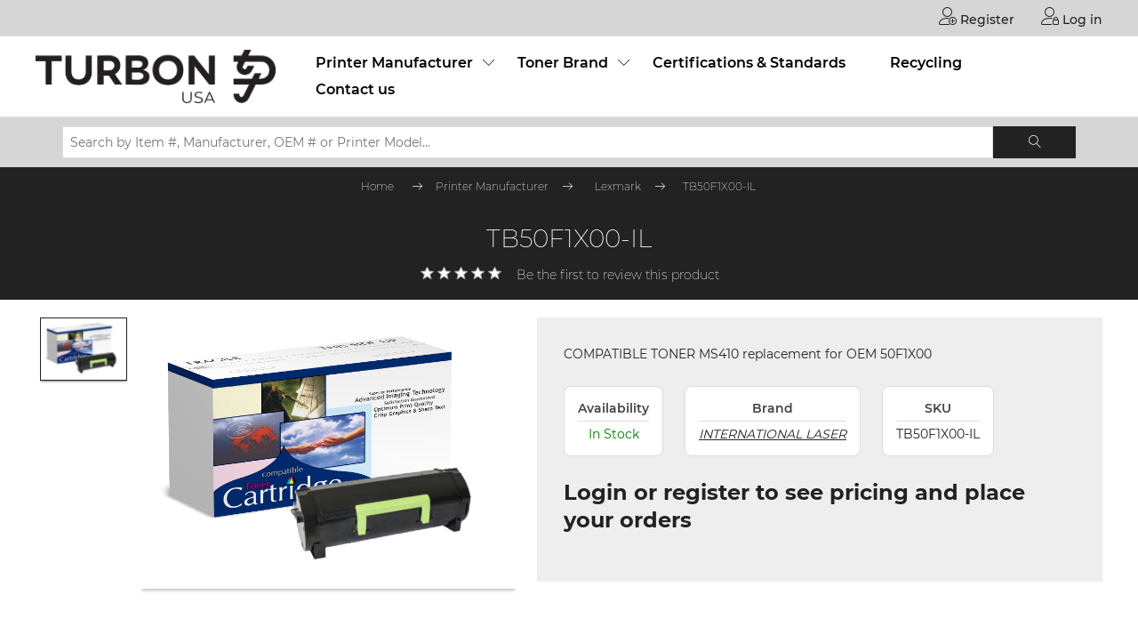

--- FILE ---
content_type: text/html; charset=utf-8
request_url: https://store.turbongroup.com/tb50f1x00-il
body_size: 41034
content:
<!DOCTYPE html>
<html lang="en"  class="html-product-details-page">
<head>
    <title>Turbon USA. TB50F1X00-IL</title>
    <meta http-equiv="Content-type" content="text/html;charset=UTF-8" />
    <meta name="description" content="COMPATIBLE TONER MS410 replacement for OEM 50F1X00" />
    <meta name="keywords" content="" />
    <meta name="generator" content="nopCommerce" />
    <meta name="viewport" content="width=device-width, initial-scale=1" />
    <meta property="og:type" content="product" />
<meta property="og:title" content="TB50F1X00-IL" />
<meta property="og:description" content="COMPATIBLE TONER MS410 replacement for OEM 50F1X00" />
<meta property="og:image" content="https://store.turbongroup.com/images/thumbs/0024343_tb50f1x00-il_400.png" />
<meta property="og:image:url" content="https://store.turbongroup.com/images/thumbs/0024343_tb50f1x00-il_400.png" />
<meta property="og:url" content="https://store.turbongroup.com/tb50f1x00-il" />
<meta property="og:site_name" content="Turbon USA" />
<meta property="twitter:card" content="summary" />
<meta property="twitter:site" content="Turbon USA" />
<meta property="twitter:title" content="TB50F1X00-IL" />
<meta property="twitter:description" content="COMPATIBLE TONER MS410 replacement for OEM 50F1X00" />
<meta property="twitter:image" content="https://store.turbongroup.com/images/thumbs/0024343_tb50f1x00-il_400.png" />
<meta property="twitter:url" content="https://store.turbongroup.com/tb50f1x00-il" />

    
    
    <link href="/lib_npm/jquery-ui-dist/jquery-ui.min.css" rel="stylesheet" type="text/css" />
<link href="/Themes/CustomTUS/Content/css/magnific-popup.css" rel="stylesheet" type="text/css" />
<link href="/Themes/CustomTUS/Content/css/xzoom.css" rel="stylesheet" type="text/css" />
<link href="/Themes/CustomTUS/Content/css/slinky.min.css" rel="stylesheet" type="text/css" />
<link href="/Themes/CustomTUS/Content/css/linearicons.css" rel="stylesheet" type="text/css" />
<link href="/Themes/CustomTUS/Content/css/slick-theme.css" rel="stylesheet" type="text/css" />
<link href="/Themes/CustomTUS/Content/css/slick.css" rel="stylesheet" type="text/css" />
<link href="/Themes/CustomTUS/Content/css/styles.css" rel="stylesheet" type="text/css" />
<link href="/Themes/CustomTUS/Content/css/blackshop.css" rel="stylesheet" type="text/css" />
<link href="/Themes/CustomTUS/Content/css/responsive.css" rel="stylesheet" type="text/css" />
<link href="/Themes/BlackShop/Content/css/skeletabs.css" rel="stylesheet" type="text/css" />
<link href="/Themes/BlackShop/Content/fancybox/jquery.fancybox.css" rel="stylesheet" type="text/css" />

    
    
    
    
    <link rel="apple-touch-icon" sizes="120x120" href="/icons/icons_1/apple-touch-icon.png">
<link rel="icon" type="image/png" sizes="32x32" href="/icons/icons_1/favicon-32x32.png">
<link rel="icon" type="image/png" sizes="16x16" href="/icons/icons_1/favicon-16x16.png">
<link rel="manifest" href="/icons/icons_1/site.webmanifest">
<link rel="mask-icon" href="/icons/icons_1/safari-pinned-tab.svg" color="#5bbad5">
<link rel="shortcut icon" href="/icons/icons_1/favicon.ico">
<meta name="msapplication-TileColor" content="#da532c">
<meta name="msapplication-config" content="/icons/icons_1/browserconfig.xml">
<meta name="theme-color" content="#ffffff">
    
    <!--Powered by nopCommerce - https://www.nopCommerce.com-->
</head>
<body>
    

<div class="ajax-loading-block-window" style="display: none">
</div>
<div id="dialog-notifications-success" title="Notification" style="display:none;">
</div>
<div id="dialog-notifications-error" title="Error" style="display:none;">
</div>
<div id="dialog-notifications-warning" title="Warning" style="display:none;">
</div>
<div id="bar-notification" class="bar-notification-container generalNote" data-close="Close">
    <div class="generalnote-main">

    </div>
</div>



<!--[if lte IE 8]>
    <div style="clear:both;height:59px;text-align:center;position:relative;">
        <a href="http://www.microsoft.com/windows/internet-explorer/default.aspx" target="_blank">
            <img src="/Themes/CustomTUS/Content/images/ie_warning.jpg" height="42" width="820" alt="You are using an outdated browser. For a faster, safer browsing experience, upgrade for free today." />
        </a>
    </div>
<![endif]-->
<div class="master-wrapper-page">
    
    <div class="header">
    
    <div class="header-upper">
        <div class="header-selectors-wrapper">
            
            
            
        </div>
        <div class="header-links-wrapper">
            
<div class="header-links">
    <ul>
        
                <li>
                    <a href="/register?returnUrl=%2Ftb50f1x00-il" class="ico-register">
                        <span class="linearicons-user-plus l-icon"></span>
                        Register
                    </a>
                </li>
            <li>
                <a href="/login?returnUrl=%2Ftb50f1x00-il" class="ico-login">
                    <span class="linearicons-user-lock l-icon"></span>
                    Log in
                </a>
            </li>
        
    </ul>
</div>

            
        </div>
    </div>
    
<div class="header-lower">
    <div class="header-logo">
        <a href="/">
    <img title="" alt="Turbon USA" src="https://store.turbongroup.com/images/thumbs/0000239_New Turbon USA Logo - CMYK.png">
</a>
    </div>
    <div class="header-menu">
        <div class="linearicons-menu" style="cursor:pointer" onclick="openNav()"></div>
        
<ul class="top-menu notmobile">
    
<li>
    <a href="/printer-manufacturer">
        Printer Manufacturer
    </a>
            <a href="javascript:void(0)" class="sublist-toggle">
                <span class="linearicons-chevron-down"></span>
            </a>           
            <ul class="sublist first-level bs_first_dropdown">
<li>
    <a href="/hp-2">
        HP
    </a>
</li>
<li>
    <a href="/dell">
        Dell
    </a>
</li>
<li>
    <a href="/ibm">
        IBM
    </a>
</li>
<li>
    <a href="/brother">
        Brother
    </a>
</li>
<li>
    <a href="/canon">
        Canon
    </a>
</li>
<li>
    <a href="/lexmark">
        Lexmark
    </a>
</li>
<li>
    <a href="/other">
        Other
    </a>
</li>
            </ul>
</li>
<li>
    <a href="/toner-brand">
        Toner Brand
    </a>
            <a href="javascript:void(0)" class="sublist-toggle">
                <span class="linearicons-chevron-down"></span>
            </a>           
            <ul class="sublist first-level bs_first_dropdown">
<li>
    <a href="/internationallaser">
        International Laser
    </a>
</li>
            </ul>
</li>
        <li><a href="/certifications-standards">Certifications &amp; Standards</a></li>
        <li><a href="/recycling">Recycling</a></li>
        <li><a href="/contactus">Contact us</a></li>
    
</ul>
    <div id="mySidenav">
        <a href="javascript:void(0)" class="closebtn" onclick="closeNav()">
            <span class="linearicons-cross"></span>
        </a>
        <div id="menu">
            <ul class="bs_mobile_menu">
                
<li>
    <a href="/printer-manufacturer">
        Printer Manufacturer
    </a>
            <a href="javascript:void(0)" class="sublist-toggle">
                <span class="linearicons-chevron-down"></span>
            </a>           
            <ul class="sublist first-level bs_first_dropdown">
<li>
    <a href="/hp-2">
        HP
    </a>
</li>
<li>
    <a href="/dell">
        Dell
    </a>
</li>
<li>
    <a href="/ibm">
        IBM
    </a>
</li>
<li>
    <a href="/brother">
        Brother
    </a>
</li>
<li>
    <a href="/canon">
        Canon
    </a>
</li>
<li>
    <a href="/lexmark">
        Lexmark
    </a>
</li>
<li>
    <a href="/other">
        Other
    </a>
</li>
            </ul>
</li>
<li>
    <a href="/toner-brand">
        Toner Brand
    </a>
            <a href="javascript:void(0)" class="sublist-toggle">
                <span class="linearicons-chevron-down"></span>
            </a>           
            <ul class="sublist first-level bs_first_dropdown">
<li>
    <a href="/internationallaser">
        International Laser
    </a>
</li>
            </ul>
</li>
                    <li><a href="/certifications-standards">Certifications &amp; Standards</a></li>
                    <li><a href="/recycling">Recycling</a></li>
                    <li><a href="/contactus">Contact us</a></li>
                
            </ul>
        </div>
    </div>

    </div>
</div>

    
</div>




    <div class="bs_footer_subscribe_box" style="margin:0px;padding:10px 70px;">

    <div class="newsletter">
        <div class="newsletter-subscribe" id="newsletter-subscribe-block">
            <form method="get" id="small-search-box-form" action="/search">
                <div class="newsletter-email" style="flex-wrap:nowrap;">

                    <input type="text" class="newsletter-subscribe-text" id="small-searchterms" autocomplete="off" name="q" placeholder="Search by Item #, Manufacturer, OEM # or Printer Model..." aria-label="Search by Item #, Manufacturer, OEM # or Printer Model..." style="width:-webkit-fill-available" />
                    <button type="button" value="Search" class="newsletter-subscribe-button">
                        <span class="linearicons-magnifier"></span>
                    </button>

                        

                        
                    
                </div>

            </form>
        </div>
    </div>

</div>
    <!--</div>
        </div>
    </div>-->


    


        
    <div class="bs_product_name_breadcrumb">
            <div class="breadcrumb bs_product_breadcrumb">
            <ul itemscope itemtype="http://schema.org/BreadcrumbList">
                
                <li>
                    <span>
                        <a href="/">
                            <span>Home</span>
                        </a>
                    </span>
                    <span class="delimiter linearicons-arrow-right"></span>
                </li>
                    <li itemprop="itemListElement" itemscope itemtype="http://schema.org/ListItem">
                        <a href="/printer-manufacturer" itemprop="item">
                            <span itemprop="name">Printer Manufacturer</span>
                        </a>
                        <span class="delimiter linearicons-arrow-right"></span>
                        <meta itemprop="position" content="1" />
                    </li>
                    <li itemprop="itemListElement" itemscope itemtype="http://schema.org/ListItem">
                        <a href="/lexmark" itemprop="item">
                            <span itemprop="name">Lexmark</span>
                        </a>
                        <span class="delimiter linearicons-arrow-right"></span>
                        <meta itemprop="position" content="2" />
                    </li>
                
                <li itemprop="itemListElement" itemscope itemtype="http://schema.org/ListItem">
                    <strong class="current-item" itemprop="name">TB50F1X00-IL</strong>
                    <span itemprop="item" itemscope itemtype="http://schema.org/Thing" 
                          id="/tb50f1x00-il">
                    </span>
                    <meta itemprop="position" content="3" />
                    
                </li>
            </ul>
    </div>

        <div class="bs_product_name_detail_page">
            <h1>
                TB50F1X00-IL
            </h1>
            <!--product reviews-->
                <div class="product-reviews-overview">
        <div class="product-review-box">
            <div class="rating">
                <div style="width: 0%">
                </div>
            </div>
        </div>

            <div class="product-no-reviews">
                <a href="/productreviews/871">Be the first to review this product</a>
            </div>
    </div>

        </div>
    </div>

        <div class="master-wrapper-content">
        


        <div class="master-column-wrapper">
            

<div class="center-1">
    
    <!--product breadcrumb-->


<div class="page product-details-page">
    <div class="page-body">
        
        <form method="post" id="product-details-form" action="/tb50f1x00-il">



<!--Microdata-->
<div  itemscope itemtype="http://schema.org/Product">
    <meta itemprop="name" content="TB50F1X00-IL"/>
    <meta itemprop="sku" content="TB50F1X00-IL"/>
    <meta itemprop="gtin"/>
    <meta itemprop="mpn"/>
    <meta itemprop="description" content="COMPATIBLE TONER MS410 replacement for OEM 50F1X00"/>
    <meta itemprop="image" content="https://store.turbongroup.com/images/thumbs/0024343_tb50f1x00-il_400.png"/>
        <meta itemprop="brand" content="INTERNATIONAL LASER"/>
    <div itemprop="offers" itemscope itemtype="http://schema.org/Offer">
        <meta itemprop="url" content="https://store.turbongroup.com/tb50f1x00-il"/>
        <meta itemprop="price" content="0.00"/>
        <meta itemprop="priceCurrency"/>
        <meta itemprop="priceValidUntil"/>
        <meta itemprop="availability" content="http://schema.org/OutOfStock" />
    </div>
    <div itemprop="review" itemscope itemtype="http://schema.org/Review">
        <meta itemprop="author" content="ALL"/>
        <meta itemprop="url" content="/productreviews/871"/>
    </div>
</div>
            <div data-productid="871">
                <div class="product-essential">
                    
                    <!--product pictures-->
                    <div class="gallery" id="fancy">
    
    <div class="picture">
            <img class="xzoom" id="xzoom-fancy-871" alt="Picture of TB50F1X00-IL" src="https://store.turbongroup.com/images/thumbs/0024343_tb50f1x00-il.png" xoriginal="https://store.turbongroup.com/images/thumbs/0024343_tb50f1x00-il.png"  title="Picture of TB50F1X00-IL"  />
    </div>
            <div class=" xzoom-thumbs picture-thumbs">
                    <div class="thumb-item">
                        <img class="xzoom-gallery" src="https://store.turbongroup.com/images/thumbs/0024343_tb50f1x00-il_100.png" alt="Picture of TB50F1X00-IL" title="Picture of TB50F1X00-IL"  xpreview="https://store.turbongroup.com/images/thumbs/0024343_tb50f1x00-il.png" />
                    </div>
            </div>
    
</div>

                    <div class="overview">
                        

                            <div class="short-description">
                                COMPATIBLE TONER MS410 replacement for OEM 50F1X00
                            </div>
                        
    <div class="additional-details">
        <div class="sku bs_sku">
            <span class="label">Availability</span>
 <span class="value" id="availablilityInStock" style="color:green;">In Stock</span>        </div>
    </div>




                        <!--manufacturers-->
                            <div class="manufacturers">
            <span class="label">Brand</span>
        <span class="value">
                <a href="/emstar-2">INTERNATIONAL LASER</a>
        </span>
    </div>

                        <!--availability-->
                        
                        <!--SKU, MAN, GTIN, vendor-->
                                <div class="additional-details">
            <div class="sku bs_sku" >
                <span class="label">SKU</span>
                <span class="value" id="sku-871">TB50F1X00-IL</span>
            </div>
        </div>

                        <!--delivery-->
                        
                        <!--sample download-->
                        
                        <!--attributes-->
                        <!--gift card-->
                        <!--rental info-->
                        <!--price & add to cart & estimate shipping-->
<div class="prices">
        <div class="product-price">

            <span  id="price-value-871" class="price-value-871" >
                
                    <a href="https://store.turbongroup.com/login">Login or register to see pricing and place your orders</a>
            </span>


            </div>
</div>

                        <!--wishlist, compare, email a friend-->
                        <div class="overview-buttons">
                            
                            
                            
                            
                        </div>
                        
                        
                    </div>

                    
                </div>
                
                <div class="product-collateral skltbs-theme-light">
                    <div class="bs_prouduct_nav_bar" id="bs_prouduct_nav_bar" data-skeletabs='{ "startIndex": 1 }'>
                        <ul class="skltbs-tab-group">
                                <li class="skltbs-tab-item">
                                    <button class="skltbs-tab">
                                        details
                                    </button>
                                </li>

                        </ul>
                        <div class="skltbs-panel-group">
                                <div class="skltbs-panel">
                                    <div class="full-description">
                                        <p></p>
                        <p>Our cartridges are certified to be the highest quality and provide OEM equivalent image quality and page yields. Our IP safe / non-infringing products include a 2-year product guarantee and are manufactured in a responsible zero waste facility.</p>
                        <table style="border - collapse: collapse; width: 99.8941 %; height: 220px; " border="1">
                            <tbody>
                                <tr style = "height: 22px;">
                                    <td style = "width: 13.9986%; height: 22px;"> <strong> &nbsp; Printer Manufacturer:</strong></td>
                                    <td style = "width: 84.487%; height: 22px;" > &nbsp; Lexmark </td>
                                </tr>
                                <tr style = "height: 22px;">
                                     <td style = "width: 13.9986%; height: 22px;"><strong> &nbsp; Replacement for OEM#:</strong></td>
                                     <td style = "width: 84.487%; height: 22px;"> &nbsp; 50F1X00 </td>
                                </tr>
                                <tr style = "height: 22px;">
                                     <td style = "width: 13.9986%; height: 22px;"><strong> &nbsp; Cartridge Color:</strong></td>
                                     <td style = "width: 84.487%; height: 22px;"> &nbsp; BLACK </td>
                                </tr>
                                <tr style = "height: 22px;">
                                     <td style = "width: 13.9986%; height: 22px;"><strong> &nbsp; Page Yield:</strong></td>
                                     <td style = "width: 84.487%; height: 22px;"> &nbsp; 10000 </td>
                                </tr>
                                <tr style = "height: 22px;">
                                     <td style = "width: 13.9986%; height: 22px;"><strong> &nbsp; Compatible With:</strong></td>
                                     <td style = "width: 84.487%; height: 22px;"> &nbsp; Lexmark MS410 Lexmark MS510 / MS610 </td>
                                </tr>
                                <tr style = "height: 22px;">
                                     <td style = "width: 13.9986%; height: 22px;"><strong> &nbsp; Warranty:</strong></td>
                                     <td style = "width: 84.487%; height: 22px;"> &nbsp; 2 year warranty </td>
                                </tr>
                                <tr style = "height: 22px;">
                                     <td style = "width: 13.9986%; height: 22px;"><strong> &nbsp; Brand:</strong></td>
                                     <td style = "width: 84.487%; height: 22px;"> &nbsp; International Laser </td>
                                </tr>
                           </tbody>
                           </table>
                                    </div>
                                </div>
                        </div>
                    </div>
                </div>
                
            </div>
        <input name="__RequestVerificationToken" type="hidden" value="CfDJ8COwos8UPVlBsslsgnMB9lK0KXImi7ZZgRZbKwV5p0DbbIukIcj8HNf2LR-UBNwG8sioilZyWzdxpaTfUDqnq9TpOF-drIUHo3iPCUuO_HxPJR5v1ehbrzX2axnlvwaui1TRxmHZsiInZ2fxnov-QIs" /></form>
        
    </div>
</div>
    
</div>

        </div>
        
    </div>

                          
                    
                
        
<div class="footer">
    <div class="footer-upper">
        <div class="bs_footer_subscribe_box">
            <div class="bs_footer_logo">
                <a href="/">
    <img title="" alt="Turbon USA" src="https://store.turbongroup.com/images/thumbs/0000239_New Turbon USA Logo - CMYK.png">
</a>
            </div>
            <div class="bs_newsletter">
                <div class="bs_newsletter_title">
                    <h3>Join Us</h3>
                </div>
                <div class="newsletter">
    <div class="newsletter-subscribe" id="newsletter-subscribe-block">
        <div class="newsletter-email">
            <input id="newsletter-email" class="newsletter-subscribe-text" placeholder="Enter your email here..." aria-label="Sign up for our newsletter" type="email" name="NewsletterEmail" value="" />

            <button type="button" value="Subscribe" id="newsletter-subscribe-button" class="bs_newsletter-subscribe-button">
                <span class="linearicons-paper-plane"></span>
            </button>

        </div>
        <div class="newsletter-validation">
            <span id="subscribe-loading-progress" style="display: none;" class="please-wait">Wait...</span>
            <span class="field-validation-valid" data-valmsg-for="NewsletterEmail" data-valmsg-replace="true"></span>
        </div>
    </div>
    <div class="newsletter-result" id="newsletter-result-block"></div>
    
</div>
            </div>
        </div>
        <div class="bs_footer_link">
            <div class="footer-block information">
                <div class="title">
                    <strong>Information</strong>
                </div>
                <ul class="list">
                        <li>
                            <span class="linearicons-flip-vertical"></span>
                            <a href="/certifications-standards">Certifications &amp; Standards</a>
                        </li>
                        <li>
                            <span class="linearicons-flip-vertical"></span>
                            <a href="/product-guarantee">Product Guarantee</a>
                        </li>
                        <li>
                            <span class="linearicons-flip-vertical"></span>
                            <a href="/privacy-notice">Privacy notice</a>
                        </li>
                        <li>
                            <span class="linearicons-flip-vertical"></span>
                            <a href="/conditions-of-use">Conditions of Use</a>
                        </li>
                        <li>
                            <span class="linearicons-flip-vertical"></span>
                            <a href="/contactus">Contact us</a>
                        </li>
                </ul>
            </div>
            <!-- <div class="footer-block customer-service">
        <div class="title">
            <strong>Customer service</strong>
        </div>
        <ul class="list">
        </ul>
    </div> -->
            <div class="footer-block my-account">
                <div class="title">
                    <strong>My account</strong>
                </div>
                <ul class="list">
                        <li>
                            <span class="linearicons-flip-vertical"></span>
                            <a href="/customer/info">My account</a>
                        </li>
                        <li>
                            <span class="linearicons-flip-vertical"></span>
                            <a href="/order/history">Orders</a>
                        </li>
                </ul>
            </div>
            <div class="footer-block follow-us">
                <div class="social">
                    <div class="title">
                        <strong>Follow us</strong>
                    </div>
                    <ul class="networks">
        <li class="facebook">
            <a href="https://www.facebook.com/turbonusa" target="_blank">
                <span class="bs-facebook"></span>
            </a>
        </li>
        <li class="twitter">
            <a href="https://twitter.com/paturbon" target="_blank">
                <span class="bs-twitter"></span>
            </a>
        </li>
        <li class="rss">
            <a href="/news/rss/1">
                <span class="bs-rss"></span>
            </a>
        </li>
</ul>
                </div>
            </div>
        </div>
    </div>
    <div class="footer-lower">
        <div>
                <div class="footer-powered-by">
                    Powered by <a href="https://www.nopcommerce.com/">nopCommerce</a>
                </div>
            
        </div>

        <div class="footer-info">
            <span class="footer-disclaimer">Copyright &copy; 2026 Turbon USA. All rights reserved.</span>
        </div>

    </div>
    
</div>


</div>



    
    <script src="/lib_npm/jquery/jquery.min.js"></script>
<script src="/lib_npm/jquery-validation/jquery.validate.min.js"></script>
<script src="/lib_npm/jquery-validation-unobtrusive/jquery.validate.unobtrusive.min.js"></script>
<script src="/lib_npm/jquery-ui-dist/jquery-ui.min.js"></script>
<script src="/lib_npm/jquery-migrate/jquery-migrate.min.js"></script>
<script src="/js/public.ajaxcart.js"></script>
<script src="/js/public.countryselect.js"></script>
<script src="/Themes/CustomTUS/Content/js/sweetalert2.all.min.js"></script>
<script src="/Themes/CustomTUS/Content/js/public.common.js"></script>
<script src="/Themes/CustomTUS/Content/js/xzoom.min.js"></script>
<script src="/Themes/CustomTUS/Content/js/magnific-popup.js"></script>
<script src="/Themes/CustomTUS/Content/js/slinky.min.js"></script>
<script src="/Themes/CustomTUS/Content/js/slick.min.js"></script>
<script src="/Themes/BlackShop/Content/js/slinky.min.js"></script>
<script src="/Themes/BlackShop/Content/js/skeletabs.js"></script>
<script src="/Themes/BlackShop/Content/fancybox/jquery.fancybox.js"></script>

    <script>
    (function ($) {
        $(document).ready(function () {
           $('.xzoom, .xzoom-gallery').xzoom({ title: true, tint: '#222', Xoffset: 15 });
         //  $('.xzoom, .xzoom-gallery').xzoom({ position: '#xzoom-id', tint: '#222' });
         //   $('.xzoom, .xzoom-gallery').xzoom({ position: 'lens', lensShape: 'circle', sourceClass: 'xzoom-hidden' });


            //Integration with hammer.js
            var isTouchSupported = 'ontouchstart' in window;

            if (isTouchSupported) {
                //If touch device
                $('.xzoom, .xzoom2, .xzoom3, .xzoom4, .xzoom5').each(function () {
                    var xzoom = $(this).data('xzoom');
                    xzoom.eventunbind();
                });

                $('.xzoom, .xzoom2, .xzoom3').each(function () {
                    var xzoom = $(this).data('xzoom');
                    $(this).hammer().on("tap", function (event) {
                        event.pageX = event.gesture.center.pageX;
                        event.pageY = event.gesture.center.pageY;
                        var s = 1, ls;

                        xzoom.eventmove = function (element) {
                            element.hammer().on('drag', function (event) {
                                event.pageX = event.gesture.center.pageX;
                                event.pageY = event.gesture.center.pageY;
                                xzoom.movezoom(event);
                                event.gesture.preventDefault();
                            });
                        }

                        xzoom.eventleave = function (element) {
                            element.hammer().on('tap', function (event) {
                                xzoom.closezoom();
                            });
                        }
                        xzoom.openzoom(event);
                    });
                });

                $('.xzoom').each(function () {
                    var xzoom = $(this).data('xzoom');
                    $(this).hammer().on("tap", function (event) {
                        event.pageX = event.gesture.center.pageX;
                        event.pageY = event.gesture.center.pageY;
                        var s = 1, ls;

                        xzoom.eventmove = function (element) {
                            element.hammer().on('drag', function (event) {
                                event.pageX = event.gesture.center.pageX;
                                event.pageY = event.gesture.center.pageY;
                                xzoom.movezoom(event);
                                event.gesture.preventDefault();
                            });
                        }

                        var counter = 0;
                        xzoom.eventclick = function (element) {
                            element.hammer().on('tap', function () {
                                counter++;
                                if (counter == 1) setTimeout(openfancy, 300);
                                event.gesture.preventDefault();
                            });
                        }

                        function openfancy() {
                            if (counter == 2) {
                                xzoom.closezoom();
                                $.fancybox.open(xzoom.gallery().cgallery);
                            } else {
                                xzoom.closezoom();
                            }
                            counter = 0;
                        }
                        xzoom.openzoom(event);
                    });
                });

                $('.xzoom').each(function () {
                    var xzoom = $(this).data('xzoom');
                    $(this).hammer().on("tap", function (event) {
                        event.pageX = event.gesture.center.pageX;
                        event.pageY = event.gesture.center.pageY;
                        var s = 1, ls;

                        xzoom.eventmove = function (element) {
                            element.hammer().on('drag', function (event) {
                                event.pageX = event.gesture.center.pageX;
                                event.pageY = event.gesture.center.pageY;
                                xzoom.movezoom(event);
                                event.gesture.preventDefault();
                            });
                        }

                        var counter = 0;
                        xzoom.eventclick = function (element) {
                            element.hammer().on('tap', function () {
                                counter++;
                                if (counter == 1) setTimeout(openmagnific, 300);
                                event.gesture.preventDefault();
                            });
                        }

                        function openmagnific() {
                            if (counter == 2) {
                                xzoom.closezoom();
                                var gallery = xzoom.gallery().cgallery;
                                var i, images = new Array();
                                for (i in gallery) {
                                    images[i] = { src: gallery[i] };
                                }
                                $.magnificPopup.open({ items: images, type: 'image', gallery: { enabled: true } });
                            } else {
                                xzoom.closezoom();
                            }
                            counter = 0;
                        }
                        xzoom.openzoom(event);
                    });
                });

            } else {
                //If not touch device

                //Integration with fancybox plugin
                $('#xzoom-fancy-871').bind('click', function (event) {
                    var xzoom = $(this).data('xzoom');
                    xzoom.closezoom();
                    $.fancybox.open(xzoom.gallery().cgallery, { padding: 0, helpers: { overlay: { locked: false } } });
                    event.preventDefault();
                });

            }
        });
    })(jQuery);
</script>
<script>

    var slinky = undefined;
    $(document).ready(function () {
        slinky = $('#menu').slinky()
    })

    function openNav() {
        document.getElementById("mySidenav").style.width = "100%";
    }
    function closeNav() {
        document.getElementById("mySidenav").style.width = "0";
    }

    $(".toggle").click(function () {
        $(".header-menu").addClass("header-mobile");
    });
    $(".closebtn").click(function () {
        setTimeout(function () {
            $(".header-menu").removeClass("header-mobile");
        }, 500);
    });
</script>
<script>

    //$(".search-box-button-1").click(function () {
    //    $('.header-lower').addClass('bs_search_back');
    //    $('.bs_search_bar').addClass('search-open');
    //    if ($('.bs_search_bar').hasClass('search-open')) {
    //        $('.bs_search_bar.search-open').show();
    //        $("input[type='text']").focus();
    //        $('.bs_search_bar.search-open').css('opacity', 1);
    //    } else {
    //        // $('.bs_search_bar').hide();
    //        $('.bs_search_bar').css('opacity', 0);
    //   }
    //    if ($(this).hasClass('s-open')) {
    //        $('.bs_search_bar').removeClass('search-open');
    //        $('.header-lower').removeClass('bs_search_back');
    //        // $('.bs_search_bar').hide();
    //        $('.bs_search_bar').css('opacity', 0);
    //        $(this).addClass('s-close');
    //        $(this).removeClass('s-open');
    //    }
    //    else {
    //        $(this).addClass('s-open');
    //        $(this).removeClass('s-close');
    //    }
    //});


    //$(document).on('keydown', function (e) {
    //    if (e.keyCode === 27) {
    //        $('.search-open').css('opacity', 0);
    //        $('.bs_search_bar').removeClass('search-open');
    //        $('.header-lower').removeClass('bs_search_back');
    //        // $('.bs_search_bar').hide();
    //        $('.search-box-button-1').removeClass('s-open');
    //        $('.search-box-button-1').addClass('s-close');
    //    }
    //});






</script>
<script>
        $("#small-search-box-form").on("submit", function(event) {
            if ($("#small-searchterms").val() == "") {
                Swal.fire({
                    title: '<strong>Please enter some search keyword</strong>',
                    icon: 'error',
                    customClass: {
                        confirmButton: 'bs_secondary_button',
                    }
                })
                $("#small-searchterms").focus();
                event.preventDefault();
            }
        });
                        </script>
<script>
        $(document).ready(function() {
            var showLinkToResultSearch;
            var searchText;
            $('#small-searchterms').autocomplete({
                    delay: 500,
                    minLength: 3,
                    source: '/catalog/searchtermautocomplete',
                    appendTo: '.search-box',
                    select: function(event, ui) {
                        $("#small-searchterms").val(ui.item.label);
                        setLocation(ui.item.producturl);
                        return false;
                },
                //append link to the end of list
                open: function(event, ui) {
                    //display link to search page
                    if (showLinkToResultSearch) {
                        searchText = document.getElementById("small-searchterms").value;
                        $(".ui-autocomplete").append("<li class=\"ui-menu-item\" role=\"presentation\"><a href=\"/search?q=" + searchText + "\">View all results...</a></li>");
                    }
                }
            })
            .data("ui-autocomplete")._renderItem = function(ul, item) {
                var t = item.label;
                showLinkToResultSearch = item.showlinktoresultsearch;
                //html encode
                t = htmlEncode(t);
                return $("<li></li>")
                    .data("item.autocomplete", item)
                    .append("<a><img src='" + item.productpictureurl + "'><span style='font-weight:bold;'>" + item.label + "</span><span style='padding:0px 20px;margin-top:20px;'>" + item.description + "</span><span style='color:green;padding:0px 20px;font-weight:bold;'>" + (item.price == null ? "" : item.price) + "</span></a>")
                    .appendTo(ul);
            };
        });
                        </script>
<script>
        var localized_data = {
            AjaxCartFailure: "Failed to add the product. Please refresh the page and try one more time."
        };
        AjaxCart.init(false, '.header-links .cart-qty', '.header-links .wishlist-qty', '#flyout-cart', localized_data);
    </script>
<script>
        function newsletter_subscribe(subscribe) {
            var subscribeProgress = $("#subscribe-loading-progress");
            subscribeProgress.show();
            var postData = {
                subscribe: subscribe,
                email: $("#newsletter-email").val()
            };
            $.ajax({
                cache: false,
                type: "POST",
                url: "/subscribenewsletter",
                data: postData,
                success: function (data, textStatus, jqXHR) {
                    $("#newsletter-result-block").html(data.Result);
                    if (data.Success) {
                        $('#newsletter-subscribe-block').hide();
                        $('#newsletter-result-block').show();
                    } else {
                        $('#newsletter-result-block').fadeIn("slow").delay(2000).fadeOut("slow");
                    }
                },
                error: function (jqXHR, textStatus, errorThrown) {
                    alert('Failed to subscribe.');
                },
                complete: function (jqXHR, textStatus) {
                    subscribeProgress.hide();
                }
            });
        }

        $(document).ready(function () {
            $('#newsletter-subscribe-button').on('click', function () {
newsletter_subscribe('true');            });
            $("#newsletter-email").on("keydown", function (event) {
                if (event.keyCode == 13) {
                    $("#newsletter-subscribe-button").trigger("click");
                    return false;
                }
            });
        });
    </script>
<script>
    $(document).ready(function () {
        $('.footer-block .title').on('click', function () {
            var e = window, a = 'inner';
            if (!('innerWidth' in window)) {
                a = 'client';
                e = document.documentElement || document.body;
            }
            var result = { width: e[a + 'Width'], height: e[a + 'Height'] };
            if (result.width < 769) {
                $(this).siblings('.list').slideToggle('slow');
            }
        });
    });
</script>
<script>
    $(document).ready(function () {
        $('.block .title').on('click', function () {
            var e = window, a = 'inner';
            if (!('innerWidth' in window)) {
                a = 'client';
                e = document.documentElement || document.body;
            }
            var result = { width: e[a + 'Width'], height: e[a + 'Height'] };
            if (result.width < 1001) {
                $(this).siblings('.listbox').slideToggle('slow');
            }
        });
    });
</script>

</body>
</html>

--- FILE ---
content_type: text/css
request_url: https://store.turbongroup.com/Themes/BlackShop/Content/css/skeletabs.css
body_size: 675
content:
/*! Skeletabs v2.1.1: bundled themes and effects | MIT License */

.skltbs-theme-light .skltbs-tab-group,
.skltbs-theme-dark .skltbs-tab-group {
    margin: 0;
    padding: 0;
    list-style: none
}

    .skltbs-theme-light .skltbs-tab-group::after,
    .skltbs-theme-dark .skltbs-tab-group::after {
        content: "";
        clear: both;
        display: table
    }

.skltbs-theme-light .skltbs-tab-item,
.skltbs-theme-dark .skltbs-tab-item {
    float: left;
    margin: 0 3px 3px 0
}

.skltbs-theme-light .skltbs-tab,
.skltbs-theme-dark .skltbs-tab {
    display: block;
    padding: 1em 1.25em;
    color: inherit;
    border: 0;
    font-family: inherit;
    font-size: 1rem;
    -webkit-appearance: none;
    -moz-appearance: none;
    appearance: none;
    -webkit-user-select: none;
    -moz-user-select: none;
    -ms-user-select: none;
    user-select: none;
    -ms-touch-action: manipulation;
    touch-action: manipulation
}

    .skltbs-theme-light .skltbs-tab:disabled,
    .skltbs-theme-dark .skltbs-tab:disabled {
        background: transparent;
        cursor: not-allowed;
        -ms-touch-action: none;
        touch-action: none
    }

.skltbs-theme-light .skltbs-panel,
.skltbs-theme-dark .skltbs-panel {
    padding: 15px 25px;
    border: 2px solid
}

.skltbs-theme-light .skltbs-panel-heading,
.skltbs-theme-dark .skltbs-panel-heading {
    margin-top: 3px
}

    .skltbs-theme-light .skltbs-panel-heading:first-child,
    .skltbs-theme-dark .skltbs-panel-heading:first-child {
        margin-top: 0
    }

    .skltbs-theme-light .skltbs-panel-heading .skltbs-tab,
    .skltbs-theme-dark .skltbs-panel-heading .skltbs-tab {
        width: 100%
    }

.skltbs-theme-light {
    color: #333
}

    .skltbs-theme-light .skltbs-tab {
        background: #d6d6d6;
        text-transform: capitalize;
    }

        .skltbs-theme-light .skltbs-tab:focus {
            outline: 0;
            -webkit-box-shadow: inset 0 0 0 1px #222;
            box-shadow: inset 0 0 0 1px #222;
        }

        .skltbs-theme-light .skltbs-tab:disabled {
            color: #ccc;
            background: transparent
        }

        .skltbs-theme-light .skltbs-tab.skltbs-active {
            color: #fff;
            background: #222;
        }

            .skltbs-theme-light .skltbs-tab.skltbs-active:focus,
            .skltbs-theme-light .skltbs-tab.skltbs-active:hover {
                border-color: #222;
            }

    .skltbs-theme-light .skltbs-panel {
        background-color: #fff;
        border: 1px solid #ddd;
    }

        .skltbs-theme-light .skltbs-panel:focus {
            outline: 0;
            border-color: #ddd;
        }

.skltbs-theme-dark {
    color: #fff
}

    .skltbs-theme-dark .skltbs-tab {
        background: #222;
    }

        .skltbs-theme-dark .skltbs-tab:focus {
            outline: 0;
            -webkit-box-shadow: inset 0 0 0 2px #222;
            box-shadow: inset 0 0 0 2px #222;
        }

        .skltbs-theme-dark .skltbs-tab:disabled {
            color: #fff;
            background: transparent
        }

        .skltbs-theme-dark .skltbs-tab.skltbs-active {
            background: #2b8ff5
        }

            .skltbs-theme-dark .skltbs-tab.skltbs-active:focus,
            .skltbs-theme-dark .skltbs-tab.skltbs-active:hover {
                border-color: #000
            }

    .skltbs-theme-dark .skltbs-panel {
        background-color: #1a1b1c;
        border: 2px solid #2d2e2f
    }

        .skltbs-theme-dark .skltbs-panel:focus {
            outline: 0;
            border-color: #085cb2
        }

.skltbs-mode-tabs .skltbs-panel-group {
    position: relative
}

.skltbs-mode-tabs.use-fade .skltbs-panel {
    position: relative;
    -webkit-transition: opacity 500ms;
    transition: opacity 500ms
}

.skltbs-mode-tabs.use-fade .skltbs-leave {
    position: absolute;
    top: 0;
    display: block !important;
    opacity: 1
}

.skltbs-mode-tabs.use-fade .skltbs-leave-active {
    opacity: 0
}

.skltbs-mode-tabs.use-fade .skltbs-enter {
    opacity: 0
}

.skltbs-mode-tabs.use-fade .skltbs-enter-active {
    opacity: 1
}

.skltbs-mode-tabs.use-fade-scale .skltbs-panel {
    position: relative;
    -webkit-transition: 500ms;
    transition: 500ms;
    -webkit-transition-property: opacity, -webkit-transform;
    transition-property: opacity, -webkit-transform;
    transition-property: opacity, transform;
    transition-property: opacity, transform, -webkit-transform
}

.skltbs-mode-tabs.use-fade-scale .skltbs-leave {
    position: absolute;
    top: 0;
    display: block !important;
    opacity: 1;
    -webkit-transform: scale(1);
    -ms-transform: scale(1);
    transform: scale(1)
}

.skltbs-mode-tabs.use-fade-scale .skltbs-leave-active {
    opacity: 0;
    -webkit-transform: scale(0.95);
    -ms-transform: scale(0.95);
    transform: scale(0.95)
}

.skltbs-mode-tabs.use-fade-scale .skltbs-enter {
    opacity: 0;
    -webkit-transform: scale(0.95);
    -ms-transform: scale(0.95);
    transform: scale(0.95)
}

.skltbs-mode-tabs.use-fade-scale .skltbs-enter-active {
    opacity: 1;
    -webkit-transform: scale(1);
    -ms-transform: scale(1);
    transform: scale(1)
}

.skltbs-mode-tabs.use-drop .skltbs-panel {
    position: relative;
    -webkit-transition: 500ms;
    transition: 500ms;
    -webkit-transition-property: opacity, -webkit-transform;
    transition-property: opacity, -webkit-transform;
    transition-property: opacity, transform;
    transition-property: opacity, transform, -webkit-transform
}

.skltbs-mode-tabs.use-drop .skltbs-leave {
    position: absolute;
    top: 0;
    display: block !important;
    opacity: 1;
    -webkit-transform: translate3d(0, 0, 0);
    transform: translate3d(0, 0, 0)
}

.skltbs-mode-tabs.use-drop .skltbs-leave-active {
    opacity: 0;
    -webkit-transform: translate3d(0, 50%, 0);
    transform: translate3d(0, 50%, 0)
}

.skltbs-mode-tabs.use-drop .skltbs-enter {
    opacity: 0;
    -webkit-transform: scale(0.5);
    -ms-transform: scale(0.5);
    transform: scale(0.5)
}

.skltbs-mode-tabs.use-drop .skltbs-enter-active {
    opacity: 1;
    -webkit-transform: scale(1);
    -ms-transform: scale(1);
    transform: scale(1)
}

.skltbs-mode-tabs.use-rotate .skltbs-panel-group {
    overflow: hidden
}

.skltbs-mode-tabs.use-rotate .skltbs-panel {
    position: relative;
    -webkit-transition: 500ms;
    transition: 500ms;
    -webkit-transition-property: opacity, -webkit-transform;
    transition-property: opacity, -webkit-transform;
    transition-property: opacity, transform;
    transition-property: opacity, transform, -webkit-transform
}

.skltbs-mode-tabs.use-rotate .skltbs-leave {
    position: absolute;
    top: 0;
    display: block !important;
    opacity: 1;
    -webkit-transform: translate3d(0, 0, 0);
    transform: translate3d(0, 0, 0)
}

.skltbs-mode-tabs.use-rotate .skltbs-leave-active {
    opacity: 0;
    -webkit-transform: translate3d(-50%, 0, 0);
    transform: translate3d(-50%, 0, 0)
}

.skltbs-mode-tabs.use-rotate .skltbs-enter {
    opacity: 0;
    -webkit-transform: translate3d(50%, 0, 0);
    transform: translate3d(50%, 0, 0)
}

.skltbs-mode-tabs.use-rotate .skltbs-enter-active {
    opacity: 1;
    -webkit-transform: translate3d(0, 0, 0);
    transform: translate3d(0, 0, 0)
}


--- FILE ---
content_type: application/javascript
request_url: https://store.turbongroup.com/Themes/CustomTUS/Content/js/slinky.min.js
body_size: 2033
content:
! function (e) {
    var t = {};

    function n(i) {
        if (t[i]) return t[i].exports;
        var r = t[i] = {
            i: i,
            l: !1,
            exports: {}
        };
        return e[i].call(r.exports, r, r.exports, n), r.l = !0, r.exports
    }
    n.m = e, n.c = t, n.d = function (e, t, i) {
        n.o(e, t) || Object.defineProperty(e, t, {
            enumerable: !0,
            get: i
        })
    }, n.r = function (e) {
        "undefined" != typeof Symbol && Symbol.toStringTag && Object.defineProperty(e, Symbol.toStringTag, {
            value: "Module"
        }), Object.defineProperty(e, "__esModule", {
            value: !0
        })
    }, n.t = function (e, t) {
        if (1 & t && (e = n(e)), 8 & t) return e;
        if (4 & t && "object" == typeof e && e && e.__esModule) return e;
        var i = Object.create(null);
        if (n.r(i), Object.defineProperty(i, "default", {
            enumerable: !0,
            value: e
        }), 2 & t && "string" != typeof e)
            for (var r in e) n.d(i, r, function (t) {
                return e[t]
            }.bind(null, r));
        return i
    }, n.n = function (e) {
        var t = e && e.__esModule ? function () {
            return e.default
        } : function () {
            return e
        };
        return n.d(t, "a", t), t
    }, n.o = function (e, t) {
        return Object.prototype.hasOwnProperty.call(e, t)
    }, n.p = "", n(n.s = 0)
}([function (e, t, n) {
    n(1), e.exports = n(2)
}, function (e, t) {
    function n(e, t) {
        var n = Object.keys(e);
        return Object.getOwnPropertySymbols && n.push.apply(n, Object.getOwnPropertySymbols(e)), t && (n = n.filter(function (t) {
            return Object.getOwnPropertyDescriptor(e, t).enumerable
        })), n
    }

    function i(e, t, n) {
        return t in e ? Object.defineProperty(e, t, {
            value: n,
            enumerable: !0,
            configurable: !0,
            writable: !0
        }) : e[t] = n, e
    }

    function r(e, t) {
        for (var n = 0; n < t.length; n++) {
            var i = t[n];
            i.enumerable = i.enumerable || !1, i.configurable = !0, "value" in i && (i.writable = !0), Object.defineProperty(e, i.key, i)
        }
    }

    function s(e, t, n) {
        return t && r(e.prototype, t), n && r(e, n), e
    }
    /*
     * Slinky
     * Rather sweet menus
     * @author Ali Zahid <ali.zahid@live.com>
     * @license MIT
     */
    var a = function () {
        function e(t) {
            var r = arguments.length > 1 && void 0 !== arguments[1] ? arguments[1] : {};
            ! function (e, t) {
                if (!(e instanceof t)) throw new TypeError("Cannot call a class as a function")
            }(this, e), this.settings = function (e) {
                for (var t = 1; t < arguments.length; t++) {
                    var r = null != arguments[t] ? arguments[t] : {};
                    t % 2 ? n(r, !0).forEach(function (t) {
                        i(e, t, r[t])
                    }) : Object.getOwnPropertyDescriptors ? Object.defineProperties(e, Object.getOwnPropertyDescriptors(r)) : n(r).forEach(function (t) {
                        Object.defineProperty(e, t, Object.getOwnPropertyDescriptor(r, t))
                    })
                }
                return e
            }({}, this.options, {}, r), this._init(t)
        }
        return s(e, [{
            key: "options",
            get: function () {
                return {
                    resize: !0,
                    speed: 300,
                    theme: "slinky-theme-default",
                    title: !1
                }
            }
        }]), s(e, [{
            key: "_init",
            value: function (e) {
                this.menu = jQuery(e), this.base = this.menu.children().first();
                var t = this.menu,
                    n = this.settings;
                t.addClass("slinky-menu").addClass(n.theme), this._transition(n.speed), jQuery("a + ul", t).siblings("a.sublist-toggle").addClass("next"), jQuery("li > a", t).wrapInner("<span>");
                var i = jQuery("<li>").addClass("header");
                jQuery("li > ul", t).prepend(i);
                var r = jQuery("<a>").prop("href", "#").addClass("back");
                jQuery(".header", t).prepend(r), n.title && jQuery("li > ul", t).each(function (e, t) {
                    var n = jQuery(t).parent().find("a").first().text();
                    if (n) {
                        var i = jQuery("<header>").addClass("title").text(n);
                        jQuery("> .header", t).append(i)
                    }
                }), this._addListeners(), this._jumpToInitial()
            }
        }, {
            key: "_addListeners",
            value: function () {
                var e = this,
                    t = this.menu,
                    n = this.settings;
                jQuery("a", t).on("click", function (i) {
                    if (e._clicked + n.speed > Date.now()) return !1;
                    e._clicked = Date.now();
                    var r = jQuery(i.currentTarget);
                    (0 === r.attr("href").indexOf("#") || r.hasClass("next") || r.hasClass("back")) && i.preventDefault(), r.hasClass("next") ? (t.find(".active").removeClass("active"), r.next().show().addClass("active"), e._move(1), n.resize && e._resize(r.next())) : r.hasClass("back") && (e._move(-1, function () {
                        t.find(".active").removeClass("active"), r.parent().parent().hide().parentsUntil(t, "ul").first().addClass("active")
                    }), n.resize && e._resize(r.parent().parent().parentsUntil(t, "ul")))
                })
            }
        }, {
            key: "_jumpToInitial",
            value: function () {
                var e = this.menu,
                    t = this.settings,
                    n = e.find(".active");
                n.length > 0 && (n.removeClass("active"), this.jump(n, !1)), setTimeout(function () {
                    return e.height(e.outerHeight())
                }, t.speed)
            }
        }, {
            key: "_move",
            value: function () {
                var e = arguments.length > 0 && void 0 !== arguments[0] ? arguments[0] : 0,
                    t = arguments.length > 1 && void 0 !== arguments[1] ? arguments[1] : function () { };
                if (0 !== e) {
                    var n = this.settings,
                        i = this.base,
                        r = Math.round(parseInt(i.get(0).style.left)) || 0;
                    i.css("left", "".concat(r - 100 * e, "%")), "function" == typeof t && setTimeout(t, n.speed)
                }
            }
        }, {
            key: "_resize",
            value: function (e) {
                this.menu.height(e.outerHeight())
            }
        }, {
            key: "_transition",
            value: function () {
                var e = arguments.length > 0 && void 0 !== arguments[0] ? arguments[0] : 300,
                    t = this.menu,
                    n = this.base;
                t.css("transition-duration", "".concat(e, "ms")), n.css("transition-duration", "".concat(e, "ms"))
            }
        }, {
            key: "jump",
            value: function (e) {
                var t = !(arguments.length > 1 && void 0 !== arguments[1]) || arguments[1];
                if (e) {
                    var n = this.menu,
                        i = this.settings,
                        r = jQuery(e),
                        s = n.find(".active"),
                        a = 0;
                    s.length > 0 && (a = s.parentsUntil(n, "ul").length), n.find("ul").removeClass("active").hide();
                    var o = r.parentsUntil(n, "ul");
                    o.show(), r.show().addClass("active"), t || this._transition(0), this._move(o.length - a), i.resize && this._resize(r), t || this._transition(i.speed)
                }
            }
        }, {
            key: "home",
            value: function () {
                var e = !(arguments.length > 0 && void 0 !== arguments[0]) || arguments[0],
                    t = this.base,
                    n = this.menu,
                    i = this.settings;
                e || this._transition(0);
                var r = n.find(".active"),
                    s = r.parentsUntil(n, "ul");
                this._move(-s.length, function () {
                    r.removeClass("active").hide(), s.not(t).hide()
                }), i.resize && this._resize(t), !1 === e && this._transition(i.speed)
            }
        }, {
            key: "destroy",
            value: function () {
                var e = this,
                    t = this.base,
                    n = this.menu;
                jQuery(".header", n).remove(), jQuery("a", n).removeClass("next").off("click"), n.css({
                    height: "",
                    "transition-duration": ""
                }), t.css({
                    left: "",
                    "transition-duration": ""
                }), jQuery("li > a > span", n).contents().unwrap(), n.find(".active").removeClass("active"), n.attr("class").split(" ").forEach(function (e) {
                    0 === e.indexOf("slinky") && n.removeClass(e)
                });
                ["settings", "menu", "base"].forEach(function (t) {
                    return delete e[t]
                })
            }
        }]), e
    }();
    jQuery.fn.slinky = function (e) {
        return new a(this, e)
    }
}, function (e, t, n) { }]);


--- FILE ---
content_type: application/javascript
request_url: https://store.turbongroup.com/Themes/BlackShop/Content/js/skeletabs.js
body_size: 11115
content:
!function(modules){var installedModules={};function __webpack_require__(moduleId){if(installedModules[moduleId])return installedModules[moduleId].exports;var module=installedModules[moduleId]={i:moduleId,l:!1,exports:{}};return modules[moduleId].call(module.exports,module,module.exports,__webpack_require__),module.l=!0,module.exports}__webpack_require__.m=modules,__webpack_require__.c=installedModules,__webpack_require__.d=function(exports,name,getter){__webpack_require__.o(exports,name)||Object.defineProperty(exports,name,{enumerable:!0,get:getter})},__webpack_require__.r=function(exports){"undefined"!=typeof Symbol&&Symbol.toStringTag&&Object.defineProperty(exports,Symbol.toStringTag,{value:"Module"}),Object.defineProperty(exports,"__esModule",{value:!0})},__webpack_require__.t=function(value,mode){if(1&mode&&(value=__webpack_require__(value)),8&mode)return value;if(4&mode&&"object"==typeof value&&value&&value.__esModule)return value;var ns=Object.create(null);if(__webpack_require__.r(ns),Object.defineProperty(ns,"default",{enumerable:!0,value:value}),2&mode&&"string"!=typeof value)for(var key in value)__webpack_require__.d(ns,key,function(key){return value[key]}.bind(null,key));return ns},__webpack_require__.n=function(module){var getter=module&&module.__esModule?function(){return module.default}:function(){return module};return __webpack_require__.d(getter,"a",getter),getter},__webpack_require__.o=function(object,property){return Object.prototype.hasOwnProperty.call(object,property)},__webpack_require__.p="",__webpack_require__(__webpack_require__.s=3)}([function(module,exports,__webpack_require__){(function(global){function now(){return root.Date.now()}var NAN=NaN,symbolTag="[object Symbol]",reTrim=/^\s+|\s+$/g,reIsBadHex=/^[-+]0x[0-9a-f]+$/i,reIsBinary=/^0b[01]+$/i,reIsOctal=/^0o[0-7]+$/i,freeParseInt=parseInt,freeGlobal="object"==typeof global&&global&&global.Object===Object&&global,freeSelf="object"==typeof self&&self&&self.Object===Object&&self,root=freeGlobal||freeSelf||Function("return this")(),objectToString=Object.prototype.toString,nativeMax=Math.max,nativeMin=Math.min;function isObject(value){var type=typeof value;return value&&("object"==type||"function"==type)}function toNumber(value){if("number"==typeof value)return value;if(function(value){return"symbol"==typeof value||function(value){return!!value&&"object"==typeof value}(value)&&objectToString.call(value)==symbolTag}(value))return NAN;var other;if(isObject(value)&&(value=isObject(other="function"==typeof value.valueOf?value.valueOf():value)?other+"":other),"string"!=typeof value)return 0===value?value:+value;value=value.replace(reTrim,"");var isBinary=reIsBinary.test(value);return isBinary||reIsOctal.test(value)?freeParseInt(value.slice(2),isBinary?2:8):reIsBadHex.test(value)?NAN:+value}module.exports=function(func,wait,options){var lastArgs,lastThis,maxWait,result,timerId,lastCallTime,lastInvokeTime=0,leading=!1,maxing=!1,trailing=!0;if("function"!=typeof func)throw new TypeError("Expected a function");function invokeFunc(time){var args=lastArgs,thisArg=lastThis;return lastArgs=lastThis=void 0,lastInvokeTime=time,result=func.apply(thisArg,args)}function shouldInvoke(time){var timeSinceLastCall=time-lastCallTime;return void 0===lastCallTime||wait<=timeSinceLastCall||timeSinceLastCall<0||maxing&&maxWait<=time-lastInvokeTime}function timerExpired(){var time=now();if(shouldInvoke(time))return trailingEdge(time);timerId=setTimeout(timerExpired,function(time){var result=wait-(time-lastCallTime);return maxing?nativeMin(result,maxWait-(time-lastInvokeTime)):result}(time))}function trailingEdge(time){return timerId=void 0,trailing&&lastArgs?invokeFunc(time):(lastArgs=lastThis=void 0,result)}function debounced(){var time=now(),isInvoking=shouldInvoke(time);if(lastArgs=arguments,lastThis=this,lastCallTime=time,isInvoking){if(void 0===timerId)return function(time){return lastInvokeTime=time,timerId=setTimeout(timerExpired,wait),leading?invokeFunc(time):result}(lastCallTime);if(maxing)return timerId=setTimeout(timerExpired,wait),invokeFunc(lastCallTime)}return void 0===timerId&&(timerId=setTimeout(timerExpired,wait)),result}return wait=toNumber(wait)||0,isObject(options)&&(leading=!!options.leading,maxing="maxWait"in options,maxWait=maxing?nativeMax(toNumber(options.maxWait)||0,wait):maxWait,trailing="trailing"in options?!!options.trailing:trailing),debounced.cancel=function(){void 0!==timerId&&clearTimeout(timerId),lastArgs=lastCallTime=lastThis=timerId=void(lastInvokeTime=0)},debounced.flush=function(){return void 0===timerId?result:trailingEdge(now())},debounced}}).call(this,__webpack_require__(1))},function(module,exports){var g=function(){return this}();try{g=g||new Function("return this")()}catch(e){"object"==typeof window&&(g=window)}module.exports=g},function(module,exports,__webpack_require__){},function(module,__webpack_exports__,__webpack_require__){"use strict";function _typeof(obj){return(_typeof="function"==typeof Symbol&&"symbol"==typeof Symbol.iterator?function(obj){return typeof obj}:function(obj){return obj&&"function"==typeof Symbol&&obj.constructor===Symbol&&obj!==Symbol.prototype?"symbol":typeof obj})(obj)}__webpack_require__.r(__webpack_exports__);var defaults={tabGroup:"skltbs-tab-group",tabItem:"skltbs-tab-item",tab:"skltbs-tab",panelGroup:"skltbs-panel-group",panel:"skltbs-panel",panelHeading:"skltbs-panel-heading",init:"skltbs-init",tabsMode:"skltbs-mode-tabs",accordionMode:"skltbs-mode-accordion",active:"skltbs-active",disabled:"skltbs-disabled",enter:"skltbs-enter",enterActive:"skltbs-enter-active",enterDone:"skltbs-enter-done",leave:"skltbs-leave",leaveActive:"skltbs-leave-active",leaveDone:"skltbs-leave-done"},classNames_classNames=$.extend({},defaults);function getPrefixedClassNames(userPrefix){return Object.keys(defaults).reduce(function(prefixed,key,index,array){return prefixed[key]=defaults[key].replace("skltbs",userPrefix),prefixed},{})}function options_typeof(obj){return(options_typeof="function"==typeof Symbol&&"symbol"==typeof Symbol.iterator?function(obj){return typeof obj}:function(obj){return obj&&"function"==typeof Symbol&&obj.constructor===Symbol&&obj!==Symbol.prototype?"symbol":typeof obj})(obj)}var options_defaults={autoplay:!1,autoplayInterval:3e3,breakpoint:640,breakpointLayout:"accordion",disabledIndex:null,history:"replace",keyboard:"select",keyboardAccordion:"vertical",keyboardTabs:"horizontal",panelHeight:"auto",pauseOnFocus:!0,pauseOnHover:!1,resizeTimeout:100,selectEvent:"click",slidingAccordion:!1,startIndex:0,transitionDuration:500},options_options=options_defaults;function mergeOptions(targetObject,sourceObject){if(!sourceObject)return targetObject;if("object"!==options_typeof(sourceObject))throw new Error("Options should be an object type.");var target,source;return Object.keys(targetObject).reduce(function(merged,key){return target=targetObject[key],source=sourceObject[key],merged[key]=null!=source&&(!0!==source||"boolean"==typeof target)?source:target,merged},{})}var globalMethods={setClassNames:function(arg){throw"object"===_typeof(arg)&&$.extend(classNames_classNames,arg),"string"==typeof arg&&(classNames_classNames=getPrefixedClassNames(arg)),new Error("setClassNames requires an object or a string as argument.")},setDefaults:function(userOptions){options_options=mergeOptions(options_defaults,userOptions)}},lodash_debounce=__webpack_require__(0),lodash_debounce_default=__webpack_require__.n(lodash_debounce);function includes(array,item){return-1!==array.indexOf(item)}function findHiddenInTree(element){return function(element){var _element$style=element.style,display=_element$style.display,width=_element$style.width,height=_element$style.height;return"none"===display||"0"===width&&"0"===height}(element)?element:function(element){return element.offsetWidth||element.offsetHeight||element.getClientRects().length}(element)||element.parentElement===document.documentElement?null:findHiddenInTree(element.parentElement)}function showInstantly(element){element.initialDisplay=element.style.display,element.initialWidth=element.style.width,element.initialHeight=element.style.height,element.initialVisibility=element.style.visibility,element.style.display="block",element.style.width="auto",element.style.height="auto",element.style.visibility="hidden"}function hideBack(element){element.style.display=element.initialDisplay,element.style.width=element.initialWidth,element.style.height=element.initialHeight,element.style.visibility=element.initialVisibility}function modulo(x,max){return(x%max+max)%max}function supportsHistory(){return window.history&&window.history.pushState}var ids={};function nextId(_ref){var type=_ref.type,_ref$prefix=_ref.prefix,prefix=void 0===_ref$prefix?"":_ref$prefix;return ids[type]=(ids[type]||0)+1,prefix+ids[type]}function setIds($elements,options){return $elements.map(function(_,element){return element.id||(element.id=nextId(options),element.dynamicId=!0),element.id}).get()}function unsetIds($elements){$elements.each(function(_,element){element.dynamicId&&(element.removeAttribute("id"),delete element.dynamicId)})}var viewportWidth,expectedKeys={38:"up",40:"down",37:"left",39:"right",36:"home",35:"end",87:"up",83:"down",65:"left",68:"right",104:"up",98:"down",100:"left",102:"right"},actions={horizontal:{left:"prev",right:"next"},vertical:{up:"prev",down:"next"},common:{home:"first",end:"last"}};function updateViewportWidth(){viewportWidth=$(window).width()}function getViewportWidth(){return void 0===viewportWidth&&(updateViewportWidth(),$(window).on("resize orientationchange",updateViewportWidth)),viewportWidth}function _defineProperties(target,props){for(var i=0;i<props.length;i++){var descriptor=props[i];descriptor.enumerable=descriptor.enumerable||!1,descriptor.configurable=!0,"value"in descriptor&&(descriptor.writable=!0),Object.defineProperty(target,descriptor.key,descriptor)}}var core_Skeletabs=function(){function Skeletabs(container,userOptions,userClassNames){!function(instance,Constructor){if(!(instance instanceof Constructor))throw new TypeError("Cannot call a class as a function")}(this,Skeletabs),this.id=Date.now(),this.container=container,this.options=function(userOptions){return mergeOptions(options_options,userOptions)}(userOptions),this.classNames=function(arg){switch(_typeof(arg)){case"object":return $.extend({},classNames_classNames,arg);case"string":return getPrefixedClassNames(arg);default:return classNames_classNames}}(userClassNames),this.disabledList=[],this.events=[],this.isInit=!1,this.isActive=!1,this.rotationId=void 0}var Constructor,protoProps,staticProps;return Constructor=Skeletabs,(protoProps=[{key:"init",value:function(){var _this=this,classNames=this.classNames,_this$options=this.options,breakpointLayout=_this$options.breakpointLayout,resizeTimeout=_this$options.resizeTimeout;this.isInit||(this.isInit=!0,this.prepareElements(),"destroy"===breakpointLayout&&this.isBelowBreakpoint()||(this.activate(),this.emit("skeletabs:init"),this.$container.addClass(classNames.init)),this.unwatchResize=this.addEvent({target:window,type:"resize orientationchange",listener:lodash_debounce_default()(function(){_this.setLayout(),_this.reload()},resizeTimeout)}))}},{key:"destroy",value:function(){this.isInit&&(this.isInit=!1,this.deactivate(),this.unwatchResize(),this.resetData())}},{key:"activate",value:function(){this.isActive||(this.isActive=!0,this.setupAccessibility(),this.disableByOptions(),this.defineStartIndex(),this.setLayout(),this.reload(),this.addEvents(),this.$panels.css("display","none"),this.show(this.currentIndex,{passive:!0}),this.options.autoplay&&this.play())}},{key:"deactivate",value:function(){this.isActive&&(this.isActive=!1,this.pause(),this.removeEvents(),this.resetLayout(),this.resetPanelHeight(),this.resetElementAttributes())}},{key:"resetData",value:function(){this.disabledList=[],this.events=[],this.rotationId=void 0,delete this.$container,delete this.$tabGroup,delete this.$tabItems,delete this.$tabs,delete this.$panelGroup,delete this.$panels,delete this.$panelHeadings,delete this.size,delete this.tabIds,delete this.panelIds,delete this.startIndex,delete this.currentIndex,delete this.focusedIndex,delete this.currentLayout}},{key:"prepareElements",value:function(){var container=this.container,classNames=this.classNames,$container=$(container),$tabGroup=$container.find(".".concat(classNames.tabGroup,":first")),$tabItems=$tabGroup.find("> .".concat(classNames.tabItem)),$tabs=$tabItems.find("> .".concat(classNames.tab)),$panelGroup=$container.find(".".concat(classNames.panelGroup,":first")),$panels=($panels=$panelGroup.find(".".concat(classNames.panel,":first"))).add($panels.siblings(".".concat(classNames.panel)));if(this.$container=$container,this.$tabGroup=$tabGroup,this.$tabItems=$tabItems,this.$tabs=$tabs,this.$panelGroup=$panelGroup,this.$panels=$panels,$tabs.length!==$panels.length)throw new Error("Number of tabs and panels don't match: ".concat($container.selector));this.size=$panels.length,"accordion"===this.options.breakpointLayout&&(this.$panelHeadings=$tabs.map(function(){var div=document.createElement("div");return div.className=classNames.panelHeading,div}))}},{key:"add",value:function(_ref){var _this2=this,tab=_ref.tab,panel=_ref.panel,$tabGroup=this.$tabGroup,$panelGroup=this.$panelGroup,classNames=this.classNames,size=this.size;this.pause();var tabId=nextId({type:"tab",prefix:"skeletabsTab"}),panelId=nextId({type:"panel",prefix:"skeletabsPanel"}),$tabItem=$("<li />",{class:classNames.tabItem,role:"presentation"}),$tab=$("<button />",{class:classNames.tab,id:tabId,"aria-controls":panelId,"aria-selected":!1,role:"tab",tabindex:-1}).html(tab).data("skeletabsIndex",size),$panel=$("<div />",{class:classNames.panel,id:panelId,"aria-labelledby":tabId,role:"tabpanel",tabindex:0}).html(panel).css("display","none"),$panelHeading=$("<div />",{class:classNames.panelHeading});$tabItem.append($tab),$tabGroup.append($tabItem),$panelGroup.append($panel),this.$tabItems=this.$tabItems.add($tabItem),this.$tabs=this.$tabs.add($tab),this.$panels=this.$panels.add($panel),this.$panelHeadings=this.$panelHeadings.add($panelHeading),this.tabIds.push(tabId),this.panelIds.push(panelId),this.size+=1,this.disabledList.forEach(function(disabledIndex){return _this2.undisable(disabledIndex,{})}),this.disableByOptions(),0===size&&this.show(0),"auto"!==this.options.panelHeight&&this.reload(),this.resume()}},{key:"remove",value:function(index){var targetIndex,filterOut,jQueryFilterOut,nextIndex,_this3=this,$tabItems=this.$tabItems,$panels=this.$panels,$tabs=this.$tabs,currentIndex=this.currentIndex,size=this.size;0!==size&&(targetIndex=modulo(index,size),filterOut=function(_,i){return i!==targetIndex},jQueryFilterOut=function(i){return i!==targetIndex},this.pause(),$tabItems.eq(targetIndex).remove(),$panels.eq(targetIndex).remove(),this.$tabItems=this.$tabItems.filter(jQueryFilterOut),this.$tabs=this.$tabs.filter(jQueryFilterOut),this.$panels=this.$panels.filter(jQueryFilterOut),this.$panelHeadings=this.$panelHeadings.filter(jQueryFilterOut),this.tabIds=this.tabIds.filter(filterOut),this.panelIds=this.panelIds.filter(filterOut),--this.size,$tabs.each(function(i,tab){$(tab).data("skeletabsIndex",i)}),this.disabledList.forEach(function(disabledIndex){return _this3.undisable(disabledIndex)}),this.disableByOptions(),1<size&&targetIndex===currentIndex&&(nextIndex=this.getNextIndex({currentIndex:currentIndex,step:-1}),this.show(nextIndex)),"auto"!==this.options.panelHeight&&this.reload(),this.resume())}},{key:"setupAccessibility",value:function(){var $tabGroup=this.$tabGroup,$tabItems=this.$tabItems,$tabs=this.$tabs,$panels=this.$panels,tabIds=setIds($tabs,{type:"tab",prefix:"skeletabsTab"}),panelIds=setIds($panels,{type:"panel",prefix:"skeletabsPanel"});$tabGroup.attr("role","tablist"),$tabItems.attr("role","presentation"),$tabs.attr({"aria-selected":!1,role:"tab",tabindex:-1}).attr("aria-controls",function(i){return panelIds[i]}),$panels.attr({role:"tabpanel",tabindex:0}).attr("aria-labelledby",function(i){return tabIds[i]}),this.tabIds=tabIds,this.panelIds=panelIds}},{key:"resetElementAttributes",value:function(){var $container=this.$container,$tabGroup=this.$tabGroup,$tabItems=this.$tabItems,$tabs=this.$tabs,$panels=this.$panels,classNames=this.classNames;unsetIds($tabs),unsetIds($panels);var stateFlags=["active","disabled","enter","enterActive","enterDone","leave","leaveActive","leaveDone"].map(function(key){return classNames[key]}).join(" ");$container.removeClass("".concat(classNames.init," ").concat(classNames.tabsMode," ").concat(classNames.accordionMode)),$tabGroup.removeAttr("role"),$tabItems.removeClass("".concat(classNames.active," ").concat(classNames.disabled)).removeAttr("role"),$tabs.removeClass("".concat(classNames.active," ").concat(classNames.disabled)).removeAttr("aria-controls aria-disabled disabled aria-selected role tabindex"),$panels.removeClass(stateFlags).removeAttr("aria-hidden aria-labelledby role style tabindex"),$tabs.removeData("skeletabsIndex")}},{key:"addEvent",value:function(_ref2){var _$,target=_ref2.target,delegate=_ref2.delegate,type=_ref2.type,boundListener=_ref2.listener.bind(this),parameters=delegate?[type,delegate,boundListener]:[type,boundListener];return(_$=$(target)).on.apply(_$,parameters),function(){var _$2;return(_$2=$(target)).off.apply(_$2,parameters)}}},{key:"addEvents",value:function(){var _this4=this,$container=this.$container,$panelGroup=this.$panelGroup,options=this.options,classNames=this.classNames;this.events=[{target:$container,delegate:".".concat(classNames.tab),type:"hover"===options.selectEvent?"mouseenter":"click",listener:this.handleSelect},{test:options.keyboard,target:$container,type:"keydown",listener:this.handleKeydown},{test:options.pauseOnFocus,target:$container,type:"focusin",listener:this.pause},{test:options.pauseOnFocus,target:$container,type:"focusout",listener:this.resume},{test:options.pauseOnHover,target:$container,type:"mouseenter",listener:this.pause},{test:options.pauseOnHover,target:$container,type:"mouseout",listener:this.resume},{test:"auto"===options.panelHeight,target:$panelGroup,type:"skeletabs:moved",listener:this.reload},{test:"push"===options.history,target:window,type:"popstate",listener:this.handlePopState}].filter(function(_ref3){var test=_ref3.test;return void 0===test||!!test}).map(function(_ref4){var target=_ref4.target,delegate=_ref4.delegate,type=_ref4.type,listener=_ref4.listener;return _this4.addEvent({target:target,delegate:delegate,type:type,listener:listener})})}},{key:"removeEvents",value:function(){this.events.forEach(function(removeEvent){return removeEvent()}),this.events=[]}},{key:"disable",value:function(index){var classNames=this.classNames;includes(this.disabledList,index)||(this.disabledList.push(index),this.$tabItems.eq(index).addClass(classNames.disabled),this.$tabs.eq(index).addClass(classNames.disabled).attr({"aria-disabled":!0,disabled:!0,tabindex:-1}),this.$panels.eq(index).addClass(classNames.disabled).attr({"aria-hidden":!0,tabindex:-1}))}},{key:"undisable",value:function(index){var classNames=this.classNames;this.disabledList=this.disabledList.filter(function(x){return x!==index}),this.$tabItems.eq(index).removeClass(classNames.disabled),this.$tabs.eq(index).removeClass(classNames.disabled).attr({"aria-disabled":"",disabled:""}),this.$panels.eq(index).removeClass(classNames.disabled).attr({"aria-hidden":"",tabindex:0})}},{key:"disableByOptions",value:function(){var _this5=this,disabledIndex=this.options.disabledIndex;null!==disabledIndex&&[].concat(disabledIndex).map(function(x){return modulo(x,_this5.size)}).forEach(this.disable.bind(this))}},{key:"defineStartIndex",value:function(){var startIndex,size=this.size,options=this.options;window.location.hash&&(startIndex=this.getIndexByHash(window.location.hash)),"number"!=typeof startIndex&&(startIndex=modulo(options.startIndex,size),includes(this.disabledList,startIndex)&&(startIndex=this.getNextIndex({currentIndex:startIndex}),console.warn("startIndex has been moved to ".concat(startIndex," due to conflict with disabledIndex.")))),this.startIndex=startIndex,this.currentIndex=startIndex,this.$tabs.each(function(i,tab){$(tab).data("skeletabsIndex",i)})}},{key:"hide",value:function(hiddenIndex){var $tabItems,$tabs,$panels,options,classNames,$hiddenTabItem,$hiddenTab,$hiddenPanel;includes(this.disabledList,hiddenIndex)||($tabItems=this.$tabItems,$tabs=this.$tabs,$panels=this.$panels,options=this.options,classNames=this.classNames,$hiddenTabItem=$tabItems.eq(hiddenIndex),$hiddenTab=$tabs.eq(hiddenIndex),$hiddenPanel=$panels.eq(hiddenIndex),$hiddenTabItem.removeClass(classNames.active),$hiddenTab.removeClass(classNames.active).attr({"aria-selected":!1,tabindex:-1}),$hiddenPanel.removeClass(classNames.active),"accordion"===this.currentLayout&&options.slidingAccordion?$hiddenPanel.slideUp(options.transitionDuration):($hiddenPanel.css("display","none").addClass(classNames.leave).width(),$hiddenPanel.addClass(classNames.leaveActive),setTimeout(function(){$hiddenPanel.addClass(classNames.leaveDone).removeClass("".concat(classNames.leave," ").concat(classNames.leaveActive))},options.transitionDuration)))}},{key:"show",value:function(shownIndex,argument_1){var $tabItems,$tabs,$panelGroup,$panels,classNames,options,previousIndex,$currentTabItem,$currentTab,$currentPanel,emitMovedEvent,currentPanelHeight,currentHash,hash,_this6=this,_ref5=1<arguments.length&&void 0!==argument_1?argument_1:{},focus=_ref5.focus,passive=_ref5.passive,updateHistory=_ref5.updateHistory;includes(this.disabledList,shownIndex)||($tabItems=this.$tabItems,$tabs=this.$tabs,$panelGroup=this.$panelGroup,$panels=this.$panels,classNames=this.classNames,options=this.options,previousIndex=this.currentIndex,$currentTabItem=$tabItems.eq(shownIndex),$currentTab=$tabs.eq(shownIndex),$currentPanel=$panels.eq(shownIndex),emitMovedEvent=function(){_this6.emit("skeletabs:moved",{previousIndex:previousIndex,$previousPanel:$panels.eq(previousIndex),$previousTab:$tabs.eq(previousIndex)})},this.currentIndex=shownIndex,this.focusedIndex=shownIndex,$currentTabItem.addClass(classNames.active),$currentTab.addClass(classNames.active).attr({"aria-selected":!0,tabindex:0}),$currentPanel.addClass(classNames.active),passive?$currentPanel.css("display","block"):(focus&&$currentTab.focus(),"accordion"===this.currentLayout&&options.slidingAccordion?$currentPanel.slideDown({complete:emitMovedEvent}):($currentPanel.css("display","block").addClass(classNames.enter),currentPanelHeight=$currentPanel.outerHeight(),"adaptive"===options.panelHeight&&$panelGroup.height(currentPanelHeight),$currentPanel.addClass(classNames.enterActive),setTimeout(function(){$currentPanel.addClass(classNames.enterDone).removeClass("".concat(classNames.enter," ").concat(classNames.enterActive)),emitMovedEvent()},options.transitionDuration)),options.history&&updateHistory&&!this.isPlaying()&&(currentHash="#".concat(this.panelIds[shownIndex]),"push"===options.history?(hash=currentHash,supportsHistory()&&window.history.pushState({hash:hash},null,hash)):function(hash){supportsHistory()&&window.history.replaceState(null,null,hash)}(currentHash))))}},{key:"goTo",value:function(index,argument_1){var $panels,$tabs,classNames,previousIndex,nextIndex,transitionFlags,_ref6=1<arguments.length&&void 0!==argument_1?argument_1:{},focus=_ref6.focus,_ref6$updateHistory=_ref6.updateHistory,updateHistory=void 0===_ref6$updateHistory||_ref6$updateHistory;null!=index&&($panels=this.$panels,$tabs=this.$tabs,classNames=this.classNames,previousIndex=this.currentIndex,(nextIndex=modulo(index,this.size))===previousIndex||includes(this.disabledList,nextIndex)||(this.emit("skeletabs:move",{currentIndex:previousIndex,$currentPanel:$panels.eq(previousIndex),$currentTab:$tabs.eq(previousIndex),nextIndex:nextIndex,$nextPanel:$panels.eq(nextIndex),$nextTab:$tabs.eq(nextIndex)}),transitionFlags=["enter","enterActive","enterDone","leave","leaveActive","leaveDone"].map(function(key){return classNames[key]}).join(" "),$panels.removeClass(transitionFlags),this.hide(previousIndex),this.show(nextIndex,{focus:focus,updateHistory:updateHistory})))}},{key:"go",value:function(step,argument_1){var nextIndex,_ref7=1<arguments.length&&void 0!==argument_1?argument_1:{},loop=_ref7.loop,focus=_ref7.focus,_ref7$updateHistory=_ref7.updateHistory,updateHistory=void 0===_ref7$updateHistory||_ref7$updateHistory;!step||null!==(nextIndex=this.getNextIndex({step:step,loop:loop}))&&this.goTo(nextIndex,{focus:focus,updateHistory:updateHistory})}},{key:"moveFocusTo",value:function(index){var nextIndex=modulo(index,this.size),previousIndex=this.focusedIndex;previousIndex===nextIndex||includes(this.disabledList,nextIndex)||(this.$tabs.eq(nextIndex).attr("tabindex",0).focus().end().eq(previousIndex).attr("tabindex",-1),this.focusedIndex=nextIndex)}},{key:"moveFocus",value:function(step,argument_1){var nextIndex,loop=(1<arguments.length&&void 0!==argument_1?argument_1:{}).loop;!step||null!==(nextIndex=this.getNextIndex({currentIndex:this.focusedIndex,step:step,loop:loop}))&&this.moveFocusTo(nextIndex)}},{key:"reload",value:function(){"accordion"===this.currentLayout?this.resetPanelHeight():"equal"===this.options.panelHeight?this.equalizePanelHeight():"adaptive"===this.options.panelHeight&&this.adaptPanelHeight()}},{key:"useTabs",value:function(){var classNames,options,previousLayout,$panelGroup,$tabItems;"tabs"!==this.currentLayout&&(classNames=this.classNames,options=this.options,previousLayout=this.currentLayout,this.currentLayout="tabs",this.$container.addClass(classNames.tabsMode).removeClass(classNames.accordionMode),"accordion"===previousLayout&&($panelGroup=this.$panelGroup,$tabItems=this.$tabItems,this.$tabGroup.insertBefore($panelGroup),this.$tabs.each(function(i,tab){$tabItems.eq(i).append($(tab).detach())}),this.$panelHeadings.detach()),"adaptive"===options.panelHeight&&this.$panelGroup.css("transition","height ".concat(options.transitionDuration,"ms ease 0s")),this.emit("skeletabs:layoutchange"))}},{key:"useAccordion",value:function(){var $tabs,$panels,classNames;"accordion"!==this.currentLayout&&($tabs=this.$tabs,$panels=this.$panels,classNames=this.classNames,this.currentLayout="accordion",this.$container.addClass(classNames.accordionMode).removeClass(classNames.tabsMode),this.$panelHeadings.each(function(i,heading){var $tab=$tabs.eq(i),$panel=$panels.eq(i);$(heading).append($tab.detach()).insertBefore($panel)}),"adaptive"===this.options.panelHeight&&this.$panelGroup.css("transition",""),this.$tabGroup.detach(),this.emit("skeletabs:layoutchange"))}},{key:"isBelowBreakpoint",value:function(){var breakpoint=this.options.breakpoint;return breakpoint&&getViewportWidth()<=breakpoint}},{key:"setLayout",value:function(){var breakpointLayout=this.options.breakpointLayout,isBelowBreakpoint=this.isBelowBreakpoint();"accordion"===breakpointLayout&&isBelowBreakpoint?this.useAccordion():this.useTabs(),"destroy"===breakpointLayout&&(isBelowBreakpoint?this.deactivate():this.activate())}},{key:"resetLayout",value:function(){var $panelGroup,$tabItems,currentLayout=this.currentLayout,classNames=this.classNames;"accordion"===currentLayout&&($panelGroup=this.$panelGroup,$tabItems=this.$tabItems,this.$tabGroup.insertBefore($panelGroup),this.$tabs.detach().each(function(i,tab){$tabItems.eq(i).append(tab)}),this.$panelHeadings.remove(),this.$panels.css("display","")),this.$container.removeClass("".concat(classNames.tabsMode," ").concat(classNames.accordionMode)),this.currentLayout=void 0}},{key:"adaptPanelHeight",value:function(){var currentIndex=this.currentIndex,$currentPanel=this.$panels.eq(currentIndex),hiddenAncestor=findHiddenInTree(this.container);hiddenAncestor&&showInstantly(hiddenAncestor),this.$panelGroup.css("height","".concat($currentPanel.outerHeight(),"px")),hiddenAncestor&&hideBack(hiddenAncestor)}},{key:"equalizePanelHeight",value:function(){var disabledList=this.disabledList,hiddenAncestor=findHiddenInTree(this.container),maxHeight=0;hiddenAncestor&&showInstantly(hiddenAncestor),this.$panels.each(function(index,panel){includes(disabledList,index)||(showInstantly(panel),maxHeight=Math.max(maxHeight,$(panel).height()),hideBack(panel))}).height(maxHeight),hiddenAncestor&&hideBack(hiddenAncestor)}},{key:"resetPanelHeight",value:function(){this.$panelGroup.css({height:"",transition:""}),this.$panels.css("height","")}},{key:"play",value:function(){var _this7=this;this.isPlaying()||(this.rotationId=setInterval(function(){_this7.go(1,{loop:!0,updateHistory:!1})},this.options.autoplayInterval))}},{key:"pause",value:function(){this.isPlaying()&&(this.rotationId=clearInterval(this.rotationId))}},{key:"resume",value:function(){this.options.autoplay&&this.play()}},{key:"isPlaying",value:function(){return void 0!==this.rotationId}},{key:"emit",value:function(eventName,parameters){var currentInfo=this.getCurrentInfo();this.$container.trigger(eventName,$.extend(currentInfo,parameters))}},{key:"getNextIndex",value:function(_ref9){for(var x,max,_ref9$currentIndex=_ref9.currentIndex,currentIndex=void 0===_ref9$currentIndex?this.currentIndex:_ref9$currentIndex,_ref9$step=_ref9.step,step=void 0===_ref9$step?1:_ref9$step,_ref9$loop=_ref9.loop,loop=void 0!==_ref9$loop&&_ref9$loop,size=this.size,disabledList=this.disabledList,nextIndex=currentIndex;nextIndex+=step,loop&&(nextIndex=modulo(nextIndex,size)),includes(disabledList,nextIndex););return loop||(max=size-1,0<=(x=nextIndex)&&x<=max)?nextIndex:null}},{key:"getFirstIndex",value:function(){for(var size=this.size,disabledList=this.disabledList,index=0;includes(disabledList,index);)index+=1;return size-1<index?null:index}},{key:"getLastIndex",value:function(){for(var size=this.size,disabledList=this.disabledList,index=size-1;includes(disabledList,index);)--index;return index<0?null:index}},{key:"getIndexByHash",value:function(hash){if(!hash)return null;var match=this.panelIds.indexOf(hash.slice(1));return-1!==match?match:null}},{key:"getCurrentInfo",value:function(){var $container=this.$container,$panels=this.$panels,$tabs=this.$tabs,currentIndex=this.currentIndex,currentLayout=this.currentLayout,size=this.size;return{$container:$container,$panels:$panels,$tabs:$tabs,$currentPanel:$panels.eq(currentIndex),$currentTab:$tabs.eq(currentIndex),currentIndex:currentIndex,currentLayout:currentLayout,size:size}}},{key:"handlePopState",value:function(event){var state,targetHash=(state=event.originalEvent.state)&&state.hash?state.hash:null,targetIndex=targetHash?this.getIndexByHash(targetHash):this.startIndex;this.goTo(targetIndex,{updateHistory:!1})}},{key:"handleKeydown",value:function(event){var string,action=function(event,direction){var keycode=event.which||event.keyCode,key=expectedKeys[keycode];return key&&(actions[direction][key]||actions.common[key])||null}(event,this.options["keyboard".concat((string=this.currentLayout)[0].toUpperCase()+string.slice(1).toLowerCase())]),autoselect="select"===this.options.keyboard;switch(action){case"prev":this[autoselect?"go":"moveFocus"](-1,{focus:!0});break;case"next":this[autoselect?"go":"moveFocus"](1,{focus:!0});break;case"first":this[autoselect?"goTo":"moveFocusTo"](this.getFirstIndex(),{focus:!0});break;case"last":this[autoselect?"goTo":"moveFocusTo"](this.getLastIndex(),{focus:!0});break;default:return}event.preventDefault(),event.stopPropagation()}},{key:"handleSelect",value:function(event){var selectedIndex=$(event.currentTarget).data("skeletabsIndex");this.goTo(selectedIndex),event.preventDefault(),event.stopPropagation()}}])&&_defineProperties(Constructor.prototype,protoProps),staticProps&&_defineProperties(Constructor,staticProps),Skeletabs}(),registered={};function createInstance(container,options,classNames){if(void 0!==container.skeletabsId)throw new Error("Skeletabs has already been initialized.");return new core_Skeletabs(container,options,classNames)}function register(container,instance){registered[instance.id]=instance,container.skeletabsId=instance.id}function methods_typeof(obj){return(methods_typeof="function"==typeof Symbol&&"symbol"==typeof Symbol.iterator?function(obj){return typeof obj}:function(obj){return obj&&"function"==typeof Symbol&&obj.constructor===Symbol&&obj!==Symbol.prototype?"symbol":typeof obj})(obj)}var api={destroy:function(){var instance,id,container;this.destroy(),id=(instance=this).id,container=instance.container,id in registered&&(delete container.skeletabsId,delete registered[id])},reload:function(){this.reload()},goTo:function(query){switch(methods_typeof(query)){case"number":this.goTo(query,{updateHistory:!0});break;case"string":"#"===query[0]&&this.goTo(this.getIndexByHash(query),{updateHistory:!1});break;default:throw Error("Invalid parameter: ".concat(JSON.stringify(query)))}},next:function(){this.go(1,{updateHistory:!0})},prev:function(){this.go(-1,{updateHistory:!0})},play:function(){this.play()},pause:function(){this.pause()},add:function(data){this.add(data)},remove:function(index){this.remove(index)},getCurrentInfo:function(){return this.getCurrentInfo()}};function call(command,container,params){var instance=function(container){var id=container.skeletabsId;return id&&registered[id]||null}(container);if(!Object.prototype.hasOwnProperty.call(api,command))throw new Error("Invalid method name: ".concat(command));if(!instance)throw new Error("Skeletabs is not initialized on element: ".concat(container.id?"#".concat(container.id):container.className));return api[command].apply(instance,params)}function reverseEach($elements,callback){$elements.pushStack($elements.get().reverse()).each(callback)}__webpack_require__(2);function ownKeys(object,enumerableOnly){var symbols,keys=Object.keys(object);return Object.getOwnPropertySymbols&&(symbols=Object.getOwnPropertySymbols(object),enumerableOnly&&(symbols=symbols.filter(function(sym){return Object.getOwnPropertyDescriptor(object,sym).enumerable})),keys.push.apply(keys,symbols)),keys}
/*! Skeletabs v2.1.1 | MIT License | Requires jQuery v1 or higher */
if("undefined"==typeof $)throw new ReferenceError("Skeletabs requires jQuery to be loaded.");$.fn.extend({skeletabs:function(firstArg){for(var returnValue,_len=arguments.length,restArgs=new Array(1<_len?_len-1:0),_key=1;_key<_len;_key++)restArgs[_key-1]=arguments[_key];try{reverseEach(this,function(_,container){var instance;"string"==typeof firstArg?returnValue=call(firstArg,container,restArgs):(register(container,instance=createInstance(container,firstArg,restArgs[0])),instance.init())})}catch(error){console.error(error.message)}return returnValue||this}}),$.skeletabs=function(target){for(var i=1;i<arguments.length;i++){var source=null!=arguments[i]?arguments[i]:{};i%2?ownKeys(Object(source),!0).forEach(function(key){!function(obj,key,value){key in obj?Object.defineProperty(obj,key,{value:value,enumerable:!0,configurable:!0,writable:!0}):obj[key]=value}(target,key,source[key])}):Object.getOwnPropertyDescriptors?Object.defineProperties(target,Object.getOwnPropertyDescriptors(source)):ownKeys(Object(source)).forEach(function(key){Object.defineProperty(target,key,Object.getOwnPropertyDescriptor(source,key))})}return target}({version:"2.1.1"},globalMethods),$(function(){reverseEach($("[data-skeletabs]"),function(_,container){var $container=$(container),instance=createInstance(container,$container.data("skeletabs"),$container.data("skeletabs-class"));register(container,instance),instance.init()})})}]);